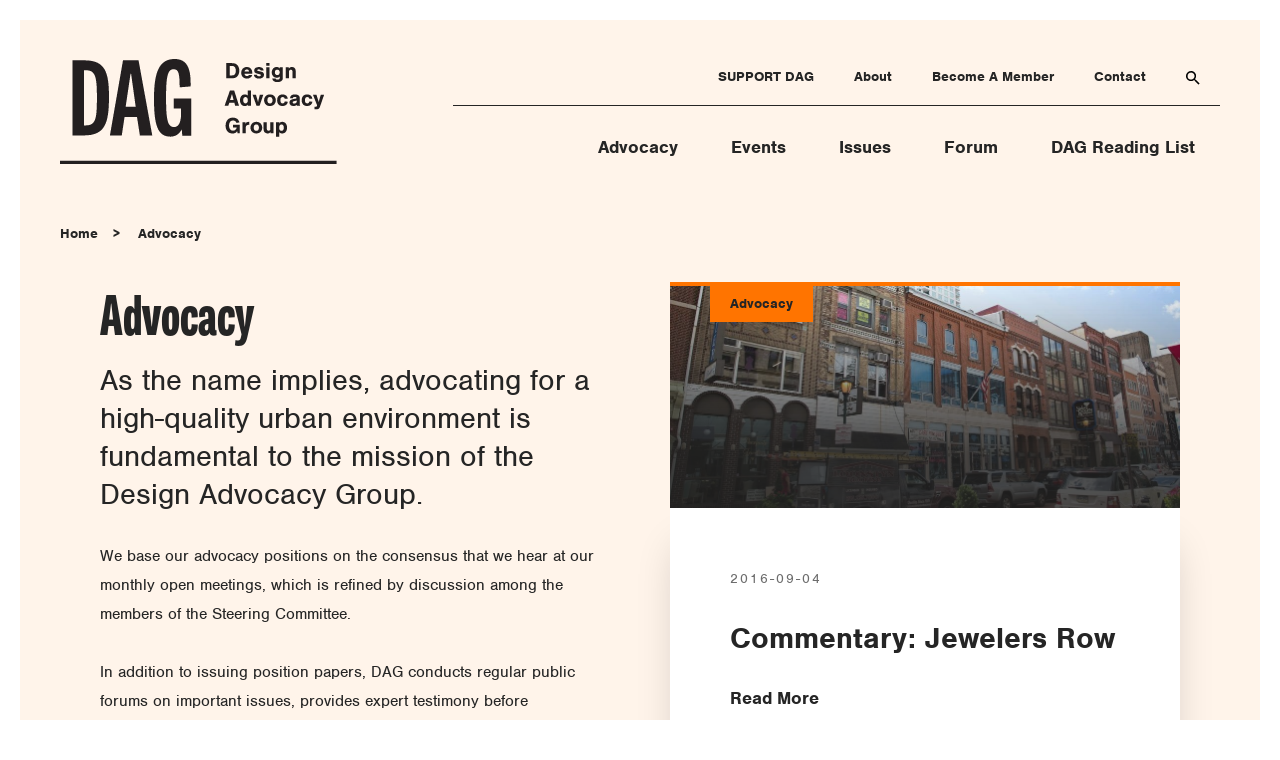

--- FILE ---
content_type: text/html; charset=utf-8
request_url: https://designadvocacy.org/advocacy?year=2016&issues=historic-preservation
body_size: 10476
content:
<!DOCTYPE html>
<html lang="en" >
  <head>
    
  
  
  <meta http-equiv="X-UA-Compatible" content="IE=edge" />

    
    <title>Design Advocacy Group | Advocacy</title>
    <link href="/apos-minified/anon-ckeiq6cjr0003pvqfvhv8g3qm.css" rel="stylesheet" />
    
    <meta name="viewport" content="width=device-width, initial-scale=1">
    
    
    
  
  











  
  



  




  

<meta property="og:url" content="/advocacy" />
<meta property="og:type" content="website" />
<meta property="og:title" content="Advocacy" />



  <link rel="apple-touch-icon" sizes="57x57" href="/apple-icon-57x57.png">
  <link rel="apple-touch-icon" sizes="60x60" href="/apple-icon-60x60.png">
  <link rel="apple-touch-icon" sizes="72x72" href="/apple-icon-72x72.png">
  <link rel="apple-touch-icon" sizes="76x76" href="/apple-icon-76x76.png">
  <link rel="apple-touch-icon" sizes="114x114" href="/apple-icon-114x114.png">
  <link rel="apple-touch-icon" sizes="120x120" href="/apple-icon-120x120.png">
  <link rel="apple-touch-icon" sizes="144x144" href="/apple-icon-144x144.png">
  <link rel="apple-touch-icon" sizes="152x152" href="/apple-icon-152x152.png">
  <link rel="apple-touch-icon" sizes="180x180" href="/apple-icon-180x180.png">
  <link rel="icon" type="image/png" sizes="192x192"  href="/android-icon-192x192.png">
  <link rel="icon" type="image/png" sizes="32x32" href="/favicon-32x32.png">
  <link rel="icon" type="image/png" sizes="96x96" href="/favicon-96x96.png">
  <link rel="icon" type="image/png" sizes="16x16" href="/favicon-16x16.png">
  <link rel="manifest" href="/manifest.json">
  <meta name="msapplication-TileColor" content="#ffffff">
  <meta name="msapplication-TileImage" content="/ms-icon-144x144.png">
  <script>
  (function(d) {
    var config = {
      kitId: 'qlr1bzg',
      scriptTimeout: 3000,
      async: true
    },
    h=d.documentElement,t=setTimeout(function(){h.className=h.className.replace(/\bwf-loading\b/g,"")+" wf-inactive";},config.scriptTimeout),tk=d.createElement("script"),f=false,s=d.getElementsByTagName("script")[0],a;h.className+=" wf-loading";tk.src='https://use.typekit.net/'+config.kitId+'.js';tk.async=true;tk.onload=tk.onreadystatechange=function(){a=this.readyState;if(f||a&&a!="complete"&&a!="loaded")return;f=true;clearTimeout(t);try{Typekit.load(config)}catch(e){}};s.parentNode.insertBefore(tk,s)
  })(document);
  </script>

  </head>
  <body class=" "   data-apos-level="1">
    
    
      
    

    
      
    
    <div class="apos-refreshable" data-apos-refreshable>
      
  



<div class="apos-area"  data-apos-area data-doc-id="cjiudbokb0005hct8ju9absoh">




<div 
  class="apos-area-widget-wrapper  "
  data-apos-widget-wrapper="header"
  >
  
  <div class="apos-area-widget   " data-apos-widget="header" data-apos-widget-id="w49955037519163519" data='{"_id":"w49955037519163519","primaryIds":["cjiuq3rvv005wqzqfsoy2eoym","cjiupbkyn002mqzqfz2fzhoxt","cjj79j41l01uui7qfaxavqocz","cjiuqkrrm009mqzqfax2goz7y","cljes3t0r9u6n69qfuurd2pd8"],"secondaryIds":["cjiuqt1o500b0qzqfcics11zx","cjiuovqlq000sroqfrl77rz2p","cjiuqo9so008uroqfau63x3g9","cjiuqv1l200beqzqfl8it19wv"],"type":"header","__docId":"cjiudbokb0005hct8ju9absoh","__dotPath":"header.items.0"}' data-options='{"controls":{"position":"top-right","removable":false},"edit":false}' >



<a class="c-header__skip" href="#main">Skip Navigation</a>
<a class="c-header__skip" href="#footer">Skip to Footer</a>
<header class="c-header" data-component="header">
  <div class="c-header__container o-container">
    <div class="c-header__brand">
      <a href="/">
        <span class="u-sr-only">Design Advocacy Group</span>
        <img class="c-header__logo" src="/imgs/logo-primary.svg" alt="Design Advocacy Group">
      </a>
    </div>
    <button class="c-header__trigger" type="button" data-role="header-trigger">
      <span class="u-sr-only">Open or Close Navigation</span>
      <span class="c-header__hamburger"></span>
    </button>
    <div class="c-header__navigation" data-role="header-navigation">
      <nav class="c-header__primary">
        <ul class="c-header__primary-items">
          
          <li><a class="c-header__primary-item" href="/advocacy">Advocacy</a></li>
          
          <li><a class="c-header__primary-item" href="/events">Events</a></li>
          
          <li><a class="c-header__primary-item" href="/issues">Issues</a></li>
          
          <li><a class="c-header__primary-item" href="/forum">Forum</a></li>
          
          <li><a class="c-header__primary-item" href="/dag-reading-list">DAG Reading List</a></li>
          
        </ul>
      </nav>
      <nav class="c-header__secondary">
        <ul class="c-header__secondary-items">
          
            <li><a class="c-header__secondary-item" href="/support-dag">SUPPORT DAG</a></li>
          
            <li><a class="c-header__secondary-item" href="/about">About</a></li>
          
            <li><a class="c-header__secondary-item" href="/become-a-member">Become A Member</a></li>
          
            <li><a class="c-header__secondary-item" href="/contact">Contact</a></li>
          
          <li data-component="search-overlay">
            <button class="c-header__secondary-item" data-role="search-trigger">
              
  <svg role="img" aria-labelledby="search" class="o-icon o-icon--search ">
    <title id="search">search</title>
    <use xlink:href="/svgs/svg.svg#search"></use>
  </svg>

            </button>
            <div class="c-header__search" data-role="search-display">
              <div class="o-container o-container--base">
                <div class="o-grid o-grid--justify">
                  <div class="o-column--8 o-column--break-sm c-header__search-wrapper">
                    <label for="search-input-primary" class="u-sr-only">Search</label>
                    
  
  <p class="o-body o-body--primary o-body--meta o-type-justify-left">Search</p>


                    <div class="o-block o-block--large">
                      <form action="/search" autocomplete="off" class="c-input">
                        <input data-role="search-focus" id="search-input-primary" type="text" placeholder="Type Something", name="q" class="c-input__search"/>
                        <button class="o-link o-link--primary o-link--button" type="submit">Search</button>
                      </form>
                    </div>
                    <button class="o-button o-button--close" data-role="close">Close Form</button>
                  </div>
                </div>
              </div>
            </div>
          </li>
        </ul>
      </nav>
    </div>
  </div>
</header>

  </div>
</div>
</div>


      <a name="main"></a>
      
      
<div class="o-block o-block--large o-block--post o-block--post-break-md">
  <div class="o-container">
    
  <div class="c-breadcrumb">
    <ol class="c-breadcrumb__items">
      
        <li><a class="c-breadcrumb__item" href="/">Home</a></li>
      
      
        <li><a class="c-breadcrumb__item" href="/advocacy">Advocacy</a></li>
      
    </ol>
  </div>

  </div>
  <div class="o-container o-container--base">
    <div class="o-grid o-grid--gutter-large">
      <div class="o-column--6 o-block o-block--medium o-column--break-md">
        
  
  <h1 class="o-title o-title--primary o-block o-block--small">Advocacy</h1>


        



<div class="apos-area"  data-apos-area data-doc-id="cjiuq3rvv005wqzqfsoy2eoym">




<div 
  class="apos-area-widget-wrapper  apos-rich-text-widget-wrapper"
  data-apos-widget-wrapper="apostrophe-rich-text"
  >
  
  <div class="apos-area-widget apos-area-widget--contextual   apos-rich-text-widget" data-apos-widget="apostrophe-rich-text" data-apos-widget-id="w440614047108028650" data='{"_id":"w440614047108028650","type":"apostrophe-rich-text","__docId":"cjiuq3rvv005wqzqfsoy2eoym","__dotPath":"body.items.0"}' data-options='{"toolbar":["Styles","Bold","Italic","Link","Unlink","List","BulletedList","NumberedList"],"styles":[{"name":"Title","element":"h2"},{"name":"Heading","element":"h3"},{"name":"Paragraph","element":"p"}],"edit":false}' ><div class="o-block  ">
  <div class="o-container o-container--full">
    <div class="o-grid   ">
      <div class="o-column--12  o-column--break-sm">
        <div data-rich-text class="o-rich-text  ">
          <h3>As the name implies, advocating for a high-quality urban environment is fundamental to the mission of the Design Advocacy Group.</h3>

<p> </p>

<p>We base our advocacy positions on the consensus that we hear at our monthly open meetings, which is refined by discussion among the members of the Steering Committee.</p>

<p> </p>

<p>In addition to issuing position papers, DAG conducts regular public forums on important issues, provides expert testimony before government agencies, writes frequent letters to government agencies and to newspapers expressing our positions, and publishes regularly on newspaper op-ed pages.</p>

        </div>
      </div>
    </div>
  </div>
</div>

  </div>
</div>
</div>

      </div>
      <div class="o-column--6 o-column--break-md">
        <div class="o-column__float">
          
  
  <a class="c-card-link" href="/advocacy/commentary-jewelers-row2">
    

  

  <div class="c-card c-card-theme-quaternary c-card--primary">
    
      <div class="c-card__media">
        
          <div class="c-card__header">
            <span class="c-card__meta">Advocacy</span>
          </div>
        
        <div class="c-card__media-wrapper">
          
  <picture>
    <source srcset="/uploads/attachments/cjjechqkt0563i7qfi6gjpxln-12jewelers1-jumbo.0.168.1024.453.max.jpg" media="(min-width: 950px)">
    <source srcset="/uploads/attachments/cjjechqkt0563i7qfi6gjpxln-12jewelers1-jumbo.0.168.1024.453.full.jpg" media="(min-width: 800px)">
    <img class="u-img-fluid" srcset="/uploads/attachments/cjjechqkt0563i7qfi6gjpxln-12jewelers1-jumbo.0.168.1024.453.one-half.jpg" alt="">
  </picture>

        </div>
        <div class="c-card__info-overlay"></div>
      </div>
    
    <div class="c-card__info c-card__info--primary  ">
      
      
      
        
          
  
  <p class="o-body o-body--primary o-body--meta c-card__text">2016-09-04</p>


        
        
          
  
  <h4 class="o-heading o-heading--primary c-heading__heading-primary c-card__text">Commentary: Jewelers Row</h4>


        
        
      
      
        <button class="c-card__link o-link o-link--primary o-link--text">Read More</button>
      
    </div>
  </div>

  </a>


        </div>
      </div>
    </div>
  </div>
</div>
<div class="o-content">
  
    <div class="o-content__shape o-content__left">
      
  <picture>
    <source srcset="/uploads/attachments/cjjy9sbw301cs1iqfkrq4eufq-david-hilowitz-wcau-buildingjpg.1032.76.190.2275.max.jpg" media="(min-width: 950px)">
    <source srcset="/uploads/attachments/cjjy9sbw301cs1iqfkrq4eufq-david-hilowitz-wcau-buildingjpg.1032.76.190.2275.full.jpg" media="(min-width: 800px)">
    <img class="u-img-fluid" srcset="/uploads/attachments/cjjy9sbw301cs1iqfkrq4eufq-david-hilowitz-wcau-buildingjpg.1032.76.190.2275.one-half.jpg" alt="">
  </picture>

    </div>
  
  <div class="o-block o-block--large" data-apos-ajax-context="filtered-content">
    














<div class="o-block o-block--large">
  <div class="o-container o-container--base">
    <div class="o-grid o-grid--justify">
      <div class="o-column--8 o-column--break-sm">
        <div class="o-block o-block--medium">
          
  
  
  <h2 class="o-title o-title--primary o-border-bottom o-border-bottom--quaternary">DAG&#39;s Position</h2>



        </div>
        
  
  <p class="o-body o-body--primary o-body--meta o-block o-block--small">Sort By</p>


        <div class="c-filters">
        
          
            <div class="c-filter">
              
              
                
                  
                
                  
                
                  
                
                  
                    <button class="c-filter__item c-filter__dropdown-toggle" data-role="toggle-dropdown">
                      Historic Preservation
                      <span class="c-filter__caret">
                        
  <svg role="img" aria-labelledby="caret" class="o-icon o-icon--caret ">
    <title id="caret">caret</title>
    <use xlink:href="/svgs/svg.svg#caret"></use>
  </svg>

                      </span>
                    </button>
                  
                
                  
                
              
              <ul class="c-filter__item c-filter__dropdown  c-filter__dropdown--top " data-component="dropdown">
                
                
                  <li class="c-filter__dropdown__item">
                    <a href="
  /advocacy?year=2016
">All Issues</a>
                  </li>
                
                
                  
                    <li class="c-filter__dropdown__item">
                      <a href="
  /advocacy?year=2016&amp;issues=demolitions-new-construction
">Demolitions/New Construction</a>
                    </li>
                  
                
                  
                    <li class="c-filter__dropdown__item">
                      <a href="
  /advocacy?year=2016&amp;issues=design-review
">Design Review</a>
                    </li>
                  
                
                  
                    <li class="c-filter__dropdown__item">
                      <a href="
  /advocacy?year=2016&amp;issues=historic-designation-landmarks
">Historic Designation &amp; Landmarks</a>
                    </li>
                  
                
                  
                
                  
                    <li class="c-filter__dropdown__item">
                      <a href="
  /advocacy?year=2016&amp;issues=planning
">Planning</a>
                    </li>
                  
                
              </ul>
            </div>
          
        
          
            <div class="c-filter">
              
                
                  
                
                  
                
                  
                
                  
                
                  
                
                  
                
                  
                
                  
                    <button class="c-filter__item c-filter__dropdown-toggle" data-role="toggle-dropdown">
                      2016
                      <span class="c-filter__caret">
                        
  <svg role="img" aria-labelledby="caret" class="o-icon o-icon--caret ">
    <title id="caret">caret</title>
    <use xlink:href="/svgs/svg.svg#caret"></use>
  </svg>

                      </span>
                    </button>
                  
                
                  
                
                  
                
                  
                
                  
                
                  
                
              
              
              <ul class="c-filter__item c-filter__dropdown " data-component="dropdown">
                
                  <li class="c-filter__dropdown__item">
                    <a href="
  /advocacy?issues=historic-preservation
">All Years</a>
                  </li>
                
                
                
                  
                    <li class="c-filter__dropdown__item">
                      <a href="
  /advocacy?year=2025&amp;issues=historic-preservation
">2025</a>
                    </li>
                  
                
                  
                    <li class="c-filter__dropdown__item">
                      <a href="
  /advocacy?year=2024&amp;issues=historic-preservation
">2024</a>
                    </li>
                  
                
                  
                    <li class="c-filter__dropdown__item">
                      <a href="
  /advocacy?year=2021&amp;issues=historic-preservation
">2021</a>
                    </li>
                  
                
                  
                    <li class="c-filter__dropdown__item">
                      <a href="
  /advocacy?year=2020&amp;issues=historic-preservation
">2020</a>
                    </li>
                  
                
                  
                    <li class="c-filter__dropdown__item">
                      <a href="
  /advocacy?year=2019&amp;issues=historic-preservation
">2019</a>
                    </li>
                  
                
                  
                    <li class="c-filter__dropdown__item">
                      <a href="
  /advocacy?year=2018&amp;issues=historic-preservation
">2018</a>
                    </li>
                  
                
                  
                    <li class="c-filter__dropdown__item">
                      <a href="
  /advocacy?year=2017&amp;issues=historic-preservation
">2017</a>
                    </li>
                  
                
                  
                
                  
                    <li class="c-filter__dropdown__item">
                      <a href="
  /advocacy?year=2015&amp;issues=historic-preservation
">2015</a>
                    </li>
                  
                
                  
                    <li class="c-filter__dropdown__item">
                      <a href="
  /advocacy?year=2012&amp;issues=historic-preservation
">2012</a>
                    </li>
                  
                
                  
                    <li class="c-filter__dropdown__item">
                      <a href="
  /advocacy?year=2010&amp;issues=historic-preservation
">2010</a>
                    </li>
                  
                
                  
                    <li class="c-filter__dropdown__item">
                      <a href="
  /advocacy?year=2009&amp;issues=historic-preservation
">2009</a>
                    </li>
                  
                
                  
                    <li class="c-filter__dropdown__item">
                      <a href="
  /advocacy?year=2008&amp;issues=historic-preservation
">2008</a>
                    </li>
                  
                
              </ul>
            </div>
          
        
        </div>
      </div>
    </div>
  </div>
</div>
<div class="o-block o-block--large">
  <div class="o-container o-container--base">
    
      <div class="o-block o-block--large" data-scroll-reveal>
        
          
  
  <h3 class="o-title o-title--secondary o-block o-block--small">2016</h3>


        
        
  
  <a class="c-card-link" href="/advocacy/commentary-jewelers-row2">
    

  

  <div class="c-card c-card-theme-quaternary c-card--primary-vertical">
    
      <div class="c-card__media">
        
        <div class="c-card__media-wrapper">
          
  <picture>
    <source srcset="/uploads/attachments/cjjechqkt0563i7qfi6gjpxln-12jewelers1-jumbo.0.168.1024.453.max.jpg" media="(min-width: 950px)">
    <source srcset="/uploads/attachments/cjjechqkt0563i7qfi6gjpxln-12jewelers1-jumbo.0.168.1024.453.full.jpg" media="(min-width: 800px)">
    <img class="u-img-fluid" srcset="/uploads/attachments/cjjechqkt0563i7qfi6gjpxln-12jewelers1-jumbo.0.168.1024.453.one-half.jpg" alt="">
  </picture>

        </div>
        <div class="c-card__info-overlay"></div>
      </div>
    
    <div class="c-card__info c-card__info--primary-vertical  ">
      
      
      
        
          
  
  <p class="o-body o-body--primary o-body--meta c-card__text">2016-09-04</p>


        
        
          
  
  <h4 class="o-heading o-heading--primary c-heading__heading-primary c-card__text">Commentary: Jewelers Row</h4>


        
        
      
      
        <button class="c-card__link o-link o-link--primary o-link--text">Read More</button>
      
    </div>
  </div>

  </a>


      </div>
    
      <div class="o-block o-block--large" data-scroll-reveal>
        
        
  
  <a class="c-card-link" href="/advocacy/dag-statement-on-pha-plans-for-sharswood-neighborhood2">
    

  

  <div class="c-card c-card-theme-quaternary c-card--primary-vertical">
    
      <div class="c-card__media">
        
        <div class="c-card__media-wrapper">
          
  <picture>
    <source srcset="/uploads/attachments/cjjecqzi4000oqeqfd6bwbl74-sharswood-1.0.17.676.299.max.jpg" media="(min-width: 950px)">
    <source srcset="/uploads/attachments/cjjecqzi4000oqeqfd6bwbl74-sharswood-1.0.17.676.299.full.jpg" media="(min-width: 800px)">
    <img class="u-img-fluid" srcset="/uploads/attachments/cjjecqzi4000oqeqfd6bwbl74-sharswood-1.0.17.676.299.one-half.jpg" alt="">
  </picture>

        </div>
        <div class="c-card__info-overlay"></div>
      </div>
    
    <div class="c-card__info c-card__info--primary-vertical  ">
      
      
      
        
          
  
  <p class="o-body o-body--primary o-body--meta c-card__text">2016-01-26</p>


        
        
          
  
  <h4 class="o-heading o-heading--primary c-heading__heading-primary c-card__text">DAG Statement on PHA Plans for Sharswood Neighborhood</h4>


        
        
      
      
        <button class="c-card__link o-link o-link--primary o-link--text">Read More</button>
      
    </div>
  </div>

  </a>


      </div>
    
    
      <div class="c-pager">
        <div class="c-pager__nav">
           
  <nav class="c-pager__inner">
    
  </nav>

        </div>
        
      </div>
    
  </div>
</div>

  </div>
  <div class="o-block o-block--large">
    <div class="o-container o-container--base">
      <div class="o-grid o-grid--justify">
        <div class="o-column--8 o-column--break-md">
          



<div class="apos-area"  data-apos-area data-doc-id="cjiuq3rvv005wqzqfsoy2eoym"></div>

        </div>
      </div>
    </div>
  </div>
  
    <div class="o-content__shape o-content__right">
      
  <picture>
    <source srcset="/uploads/attachments/cjjya6quj01jo62qfdla1f5ip-photo-by-g-widman-for-gptmc-george-widman-chinatown.1126.126.99.1192.max.jpg" media="(min-width: 950px)">
    <source srcset="/uploads/attachments/cjjya6quj01jo62qfdla1f5ip-photo-by-g-widman-for-gptmc-george-widman-chinatown.1126.126.99.1192.full.jpg" media="(min-width: 800px)">
    <img class="u-img-fluid" srcset="/uploads/attachments/cjjya6quj01jo62qfdla1f5ip-photo-by-g-widman-for-gptmc-george-widman-chinatown.1126.126.99.1192.one-half.jpg" alt="">
  </picture>

    </div>
  
</div>

      
      
  <footer class="c-footer" id="footer">
    <div class="c-footer__container o-container">
      <div class="c-footer__brand">
        <a href="/">
          <span class="u-sr-only">Design Advocacy Group</span>
          <img class="c-footer__logo" src="/imgs/logo-secondary.svg" alt="Design Advocacy Group">
        </a>
        <span class="o-type-built">Website designed & built by <a href="https://www.punkave.com">Punk Ave</a></span>
      </div>
      <div class="c-footer__navigation">
        <nav class="c-footer__primary">
          <ul class="c-footer__primary-items">
            
            
              <li>
                
  

  
    
    
  

  <a
     class="o-link o-link--primary o-link--text o-link--text--hover c-footer__primary-item o-link--text--inverse"
    
    href="/advocacy">
    Advocacy
  </a>


              </li>
            
              <li>
                
  

  
    
    
  

  <a
     class="o-link o-link--primary o-link--text o-link--text--hover c-footer__primary-item o-link--text--inverse"
    
    href="/events">
    Events
  </a>


              </li>
            
              <li>
                
  

  
    
    
  

  <a
     class="o-link o-link--primary o-link--text o-link--text--hover c-footer__primary-item o-link--text--inverse"
    
    href="/issues">
    Issues
  </a>


              </li>
            
              <li>
                
  

  
    
    
  

  <a
     class="o-link o-link--primary o-link--text o-link--text--hover c-footer__primary-item o-link--text--inverse"
    
    href="/forum">
    Forum
  </a>


              </li>
            
              <li>
                
  

  
    
    
  

  <a
     class="o-link o-link--primary o-link--text o-link--text--hover c-footer__primary-item o-link--text--inverse"
    
    href="/dag-reading-list">
    DAG Reading List
  </a>


              </li>
            
          </ul>
        </nav>
        <nav class="c-footer__secondary">
          <ul class="c-footer__secondary-items">
            
            
              <li>
                
  

  
    
    
  

  <a
     class="o-link o-link--secondary o-link--text o-link--text--hover c-footer__secondary-item o-link--text--inverse"
    
    href="/support-dag">
    SUPPORT DAG
  </a>


              </li>
            
              <li>
                
  

  
    
    
  

  <a
     class="o-link o-link--secondary o-link--text o-link--text--hover c-footer__secondary-item o-link--text--inverse"
    
    href="/about">
    About
  </a>


              </li>
            
              <li>
                
  

  
    
    
  

  <a
     class="o-link o-link--secondary o-link--text o-link--text--hover c-footer__secondary-item o-link--text--inverse"
    
    href="/become-a-member">
    Become A Member
  </a>


              </li>
            
              <li>
                
  

  
    
    
  

  <a
     class="o-link o-link--secondary o-link--text o-link--text--hover c-footer__secondary-item o-link--text--inverse"
    
    href="/contact">
    Contact
  </a>


              </li>
            
          </ul>
        </nav>
        <nav class="c-footer__tertiary">
          <ul class="c-footer__tertiary-items">
            
              <li>
                <a href="https://www.facebook.com/designadvocacy/" class="c-footer__tertiary-item o-icon--social-link">
                  
  <svg role="img" aria-labelledby="facebook" class="o-icon o-icon--facebook ">
    <title id="facebook">facebook</title>
    <use xlink:href="/svgs/svg.svg#facebook"></use>
  </svg>

                </a>
              </li>
            
            
              <li>
                <a href="https://www.instagram.com/designadvocacy" class="c-footer__tertiary-item o-icon--social-link">
                  
  <svg role="img" aria-labelledby="instagram" class="o-icon o-icon--instagram ">
    <title id="instagram">instagram</title>
    <use xlink:href="/svgs/svg.svg#instagram"></use>
  </svg>

                </a>
              </li>
            
            
              <li>
                <a href="https://twitter.com/designadvocacy" class="c-footer__tertiary-item o-icon--social-link">
                  
  <svg role="img" aria-labelledby="twitter" class="o-icon o-icon--twitter ">
    <title id="twitter">twitter</title>
    <use xlink:href="/svgs/svg.svg#twitter"></use>
  </svg>

                </a>
              </li>
            
            
              <li>
                
  

  
    
    
  

  <a
     class="o-link o-link--primary o-link--text o-link--text--hover c-footer__primary-item o-link--text--inverse"
    
    href="mailto:dagfellow@gmail.com">
    dagfellow@gmail.com
  </a>


              </li>
            
          </ul>
        </nav>
      </div>
    </div>
  </footer>

    </div>
    <script>
window.apos = {"prefix":"","csrfCookieName":"dag.csrf","uploadsUrl":"/uploads"}
</script>
<script src="/apos-minified/anon-ckeiq6cjr0003pvqfvhv8g3qm.js"></script>

    
      <script type="text/javascript">
          apos.csrf();
  apos.prefixAjax();
  apos.create("apostrophe-assets", {});
  apos.utils.assign(apos.utils, apos.create("apostrophe-browser-utils"));
  apos.create("apostrophe-ui", {"userTimeFormat":"h:mma"});
  apos.create("apostrophe-oembed", {"action":"/modules/apostrophe-oembed"});
  apos.searchSuggestions = {"url":"/search"};
  apos.searchSuggestions = {"url":"/search"};
  apos.mirror({"name":"apostrophe-rich-text-widgets","chain":[{"name":"apostrophe-widgets"},{"name":"my-apostrophe-widgets"},{"name":"apostrophe-rich-text-widgets"},{"name":"my-apostrophe-rich-text-widgets"}]});
  apos.mirror({"name":"apostrophe-html-widgets","chain":[{"name":"apostrophe-widgets"},{"name":"my-apostrophe-widgets"},{"name":"apostrophe-html-widgets"},{"name":"my-apostrophe-html-widgets"}]});
  apos.mirror({"name":"apostrophe-video-widgets","chain":[{"name":"apostrophe-widgets"},{"name":"my-apostrophe-widgets"},{"name":"apostrophe-video-widgets"},{"name":"my-apostrophe-video-widgets"}]});
  apos.mirror({"name":"apostrophe-images-widgets","chain":[{"name":"apostrophe-widgets"},{"name":"my-apostrophe-widgets"},{"name":"apostrophe-pieces-widgets"},{"name":"my-apostrophe-pieces-widgets"},{"name":"apostrophe-images-widgets"},{"name":"my-apostrophe-images-widgets"}]});
  apos.mirror({"name":"apostrophe-files-widgets","chain":[{"name":"apostrophe-widgets"},{"name":"my-apostrophe-widgets"},{"name":"apostrophe-pieces-widgets"},{"name":"my-apostrophe-pieces-widgets"},{"name":"apostrophe-files-widgets"},{"name":"my-apostrophe-files-widgets"}]});
  apos.mirror({"name":"events-widgets","chain":[{"name":"apostrophe-widgets"},{"name":"my-apostrophe-widgets"},{"name":"events-widgets"}]});
  apos.mirror({"name":"news-widgets","chain":[{"name":"apostrophe-widgets"},{"name":"my-apostrophe-widgets"},{"name":"news-widgets"}]});
  apos.mirror({"name":"people-widgets","chain":[{"name":"apostrophe-widgets"},{"name":"my-apostrophe-widgets"},{"name":"people-widgets"}]});
  apos.mirror({"name":"testimonials-widgets","chain":[{"name":"apostrophe-widgets"},{"name":"my-apostrophe-widgets"},{"name":"testimonials-widgets"}]});
  apos.mirror({"name":"article-widgets","chain":[{"name":"apostrophe-widgets"},{"name":"my-apostrophe-widgets"},{"name":"article-widgets"}]});
  apos.mirror({"name":"button-widgets","chain":[{"name":"apostrophe-widgets"},{"name":"my-apostrophe-widgets"},{"name":"button-widgets"}]});
  apos.mirror({"name":"cta-button-widgets","chain":[{"name":"apostrophe-widgets"},{"name":"my-apostrophe-widgets"},{"name":"cta-button-widgets"}]});
  apos.mirror({"name":"form-widgets","chain":[{"name":"apostrophe-widgets"},{"name":"my-apostrophe-widgets"},{"name":"apostrophe-html-widgets"},{"name":"my-apostrophe-html-widgets"},{"name":"form-widgets"}]});
  apos.mirror({"name":"header-widgets","chain":[{"name":"apostrophe-widgets"},{"name":"my-apostrophe-widgets"},{"name":"header-widgets"}]});
  apos.mirror({"name":"image-widgets","chain":[{"name":"apostrophe-widgets"},{"name":"my-apostrophe-widgets"},{"name":"image-widgets"}]});
  apos.mirror({"name":"info-card-block-widgets","chain":[{"name":"apostrophe-widgets"},{"name":"my-apostrophe-widgets"},{"name":"info-card-block-widgets"}]});
  apos.mirror({"name":"marquee-widgets","chain":[{"name":"apostrophe-widgets"},{"name":"my-apostrophe-widgets"},{"name":"marquee-widgets"}]});
  apos.mirror({"name":"topic-widgets","chain":[{"name":"apostrophe-widgets"},{"name":"my-apostrophe-widgets"},{"name":"topic-widgets"}]});
          apos.createModule("apostrophe-areas", {"action":"/modules/apostrophe-areas","messages":{"tryAgain":"Server error, please try again."}}, "areas");
  apos.createModule("apostrophe-rich-text-widgets", {"name":"apostrophe-rich-text","label":"Rich Text","action":"/modules/apostrophe-rich-text-widgets","schema":[],"contextualOnly":true}, null);
  apos.createModule("apostrophe-html-widgets", {"name":"apostrophe-html","label":"Raw HTML","action":"/modules/apostrophe-html-widgets","schema":[{"type":"string","name":"code","label":"Raw HTML (Code)","textarea":true,"help":"Be careful when embedding third-party code, as it can break the website editing functionality. If a page becomes unusable, add \"?safe_mode=1\" to the URL to make it work temporarily without the problem code being rendered.","group":{"name":"basics","label":"Basics"},"moduleName":"apostrophe-html-widgets"}]}, null);
  apos.createModule("apostrophe-video-widgets", {"name":"apostrophe-video","label":"Video","action":"/modules/apostrophe-video-widgets","schema":[{"type":"video","name":"video","label":"Video URL","htmlHelp":"This supports Vimeo, YouTube, and many other services listed <a href=\"https://apostrophecms.org/video-options\" target=\"_blank\">in the widget documentation</a>.","required":true,"group":{"name":"basics","label":"Basics"},"moduleName":"apostrophe-video-widgets"}]}, null);
  apos.createModule("apostrophe-images-widgets", {"piecesModuleName":"apostrophe-images","name":"apostrophe-images","label":"Image(s)","action":"/modules/apostrophe-images-widgets","schema":[{"type":"select","name":"by","searchable":false,"label":"Select...","def":"id","choices":[{"value":"id","label":"Individually","showFields":["_pieces"]}],"contextual":true,"group":{"name":"basics","label":"Basics"},"moduleName":"apostrophe-images-widgets"},{"type":"joinByArray","name":"_pieces","label":"Select...","idsField":"pieceIds","withType":"apostrophe-image","relationshipsField":"relationships","relationship":[{"type":"integer","def":null,"name":"left","label":"Left"},{"type":"integer","def":null,"name":"top","label":"Top"},{"type":"integer","def":null,"name":"width","label":"Width"},{"type":"integer","def":null,"name":"height","label":"Height"},{"type":"float","def":null,"name":"x","label":"X"},{"type":"float","def":null,"name":"y","label":"Y"}],"group":{"name":"basics","label":"Basics"},"moduleName":"apostrophe-images-widgets"}]}, null);
  apos.createModule("apostrophe-files-widgets", {"piecesModuleName":"apostrophe-files","name":"apostrophe-files","label":"File(s)","action":"/modules/apostrophe-files-widgets","schema":[{"type":"select","name":"by","searchable":false,"label":"Select...","def":"all","choices":[{"value":"all","label":"All","showFields":["limitByAll"]},{"value":"id","label":"Individually","showFields":["_pieces"]},{"value":"tag","label":"By Tag","showFields":["tags","limitByTag"]}],"contextual":false,"group":{"name":"basics","label":"Basics"},"moduleName":"apostrophe-files-widgets"},{"type":"joinByArray","name":"_pieces","label":"Individually","idsField":"pieceIds","withType":"apostrophe-file","group":{"name":"basics","label":"Basics"},"moduleName":"apostrophe-files-widgets"},{"type":"integer","name":"limitByAll","label":"Maximum displayed","def":5,"group":{"name":"basics","label":"Basics"},"moduleName":"apostrophe-files-widgets"},{"type":"tags","name":"tags","label":"By Tag","group":{"name":"basics","label":"Basics"},"moduleName":"apostrophe-files-widgets"},{"type":"integer","name":"limitByTag","label":"Maximum displayed","def":5,"group":{"name":"basics","label":"Basics"},"moduleName":"apostrophe-files-widgets"}]}, null);
  apos.createModule("events-widgets", {"name":"events","label":"Events","action":"/modules/events-widgets","schema":[{"name":"title","label":"Widget Title","type":"string","required":true,"group":{"name":"default","label":"Info"},"moduleName":"events-widgets"},{"name":"_events","label":"Events","type":"joinByArray","withType":"event","required":true,"filters":{"projection":{"title":1,"tags":1,"type":1,"slug":1,"startDate":1,"tbd":1,"end":1,"image":1,"eventType":1}},"group":{"name":"default","label":"Info"},"moduleName":"events-widgets","idsField":"eventsIds"}]}, null);
  apos.createModule("news-widgets", {"name":"news","label":"News Article(s)","action":"/modules/news-widgets","schema":[{"name":"title","label":"Widget Title","type":"string","required":true,"group":{"name":"default","label":"Info"},"moduleName":"news-widgets"},{"name":"_news","label":"News Articles","type":"joinByArray","withType":"news","idsField":"newsId","group":{"name":"default","label":"Info"},"moduleName":"news-widgets"}]}, null);
  apos.createModule("people-widgets", {"name":"people","label":"People","action":"/modules/people-widgets","schema":[{"name":"title","label":"Widget Title","type":"string","group":{"name":"default","label":"Info"},"moduleName":"people-widgets"},{"name":"description","label":"Description","type":"string","textarea":true,"group":{"name":"default","label":"Info"},"moduleName":"people-widgets"},{"name":"_pieces","label":"People","type":"joinByArray","withType":"people","idsField":"peopleIds","group":{"name":"default","label":"Info"},"moduleName":"people-widgets"}]}, null);
  apos.createModule("testimonials-widgets", {"name":"testimonials","label":"Testimonials","action":"/modules/testimonials-widgets","schema":[{"name":"title","label":"Widget Title","type":"string","required":true,"group":{"name":"default","label":"Info"},"moduleName":"testimonials-widgets"},{"name":"_testimonials","label":"Testimonials","type":"joinByArray","withType":"testimonial","idsField":"testimonialsId","required":true,"group":{"name":"default","label":"Info"},"moduleName":"testimonials-widgets"}]}, null);
  apos.createModule("article-widgets", {"name":"article","label":"Article Callout","action":"/modules/article-widgets","schema":[{"name":"title","label":"Widget Title","type":"string","required":true,"group":{"name":"default","label":"Info"},"moduleName":"article-widgets"},{"name":"_advocacyArticle","type":"joinByOne","withType":["forum","advocacy"],"idField":"advocacyId","label":"Article A (left)","required":true,"group":{"name":"default","label":"Info"},"moduleName":"article-widgets"},{"name":"_forumArticle","type":"joinByOne","withType":["forum","advocacy"],"idField":"forumId","label":"Article B (right)","required":true,"group":{"name":"default","label":"Info"},"moduleName":"article-widgets"}]}, null);
  apos.createModule("button-widgets", {"name":"button","label":"Button","action":"/modules/button-widgets","schema":[{"name":"linkLabel","label":"Link Label","type":"string","required":true,"group":{"name":"default","label":"Info"},"moduleName":"button-widgets"},{"name":"linkType","label":"Link Type","type":"select","choices":[{"value":"external","label":"External","showFields":["external"]},{"value":"internal","label":"Internal","showFields":["_page"]}],"group":{"name":"default","label":"Info"},"moduleName":"button-widgets"},{"name":"external","label":"External Link","type":"url","required":true,"group":{"name":"default","label":"Info"},"moduleName":"button-widgets"},{"name":"_page","label":"Page","type":"joinByOne","withType":"apostrophe-page","idField":"pageId","required":true,"filters":{"projection":{"title":1,"tags":1,"type":1,"slug":1}},"group":{"name":"default","label":"Info"},"moduleName":"button-widgets"},{"name":"margin","label":"Margin","type":"boolean","help":"Do you want bottom margin applied to this button?","group":{"name":"default","label":"Info"},"moduleName":"button-widgets"}]}, null);
  apos.createModule("cta-button-widgets", {"name":"cta-button","label":"CTA Button","action":"/modules/cta-button-widgets","schema":[{"name":"linkLabel","label":"Link Label","type":"string","required":true,"group":{"name":"default","label":"Info"},"moduleName":"cta-button-widgets"},{"name":"linkType","label":"Link Type","type":"select","choices":[{"value":"external","label":"External","showFields":["external"]},{"value":"internal","label":"Internal","showFields":["_page"]}],"group":{"name":"default","label":"Info"},"moduleName":"cta-button-widgets"},{"name":"external","label":"External Link","type":"url","required":true,"group":{"name":"default","label":"Info"},"moduleName":"cta-button-widgets"},{"name":"_page","label":"Page","type":"joinByOne","withType":"apostrophe-page","idField":"pageId","required":true,"filters":{"projection":{"title":1,"tags":1,"type":1,"slug":1}},"group":{"name":"default","label":"Info"},"moduleName":"cta-button-widgets"}]}, null);
  apos.createModule("form-widgets", {"name":"form","label":"Mailing List","action":"/modules/form-widgets","schema":[{"type":"string","name":"code","label":"Raw HTML (Code)","textarea":true,"help":"Be careful when embedding third-party code, as it can break the website editing functionality. If a page becomes unusable, add \"?safe_mode=1\" to the URL to make it work temporarily without the problem code being rendered.","group":{"name":"basics","label":"Basics"},"moduleName":"form-widgets"}]}, null);
  apos.createModule("header-widgets", {"name":"header","label":"Header","action":"/modules/header-widgets","schema":[{"name":"_primary","label":"Primary Navigation","type":"joinByArray","withType":"apostrophe-page","idsField":"primaryIds","group":{"name":"default","label":"Info"},"moduleName":"header-widgets"},{"name":"_secondary","label":"Secondary Navigation","type":"joinByArray","withType":"apostrophe-page","idsField":"secondaryIds","group":{"name":"default","label":"Info"},"moduleName":"header-widgets"}]}, null);
  apos.createModule("image-widgets", {"name":"image","label":"Image","action":"/modules/image-widgets","schema":[{"name":"image","type":"singleton","widgetType":"apostrophe-images","label":"Image","options":{"limit":1},"group":{"name":"default","label":"Info"},"moduleName":"image-widgets"},{"name":"caption","type":"boolean","label":"Display Caption?","group":{"name":"default","label":"Info"},"moduleName":"image-widgets"},{"name":"margin","type":"boolean","label":"Provide Bottom Margin?","group":{"name":"default","label":"Info"},"moduleName":"image-widgets"}]}, null);
  apos.createModule("info-card-block-widgets", {"name":"info-card-block","label":"Info Card(s)","action":"/modules/info-card-block-widgets","schema":[{"name":"title","label":"Widget Title","type":"string","help":"Optional","group":{"name":"default","label":"Info"},"moduleName":"info-card-block-widgets"},{"name":"cards","label":"Card(s)","type":"array","titleField":"title","help":"Limit of 4","options":{"limit":4},"schema":[{"name":"title","type":"string","label":"Title","required":true,"moduleName":"info-card-block-widgets"},{"name":"body","label":"Body","type":"singleton","widgetType":"apostrophe-rich-text","options":{"toolbar":["Styles","Bold","Italic","Link","Unlink"]},"moduleName":"info-card-block-widgets"},{"name":"button","label":"Button","type":"singleton","widgetType":"button","help":"Optional","moduleName":"info-card-block-widgets"}],"group":{"name":"default","label":"Info"},"moduleName":"info-card-block-widgets"}]}, null);
  apos.createModule("marquee-widgets", {"name":"marquee","label":"Marquee","action":"/modules/marquee-widgets","schema":[{"name":"title","label":"Marquee Title","type":"string","required":true,"group":{"name":"default","label":"Info"},"moduleName":"marquee-widgets"},{"name":"tagline","label":"Tagline","type":"string","group":{"name":"default","label":"Info"},"moduleName":"marquee-widgets"},{"name":"bodyText","type":"singleton","widgetType":"apostrophe-rich-text","contextual":true,"group":{"name":"default","label":"Info"},"moduleName":"marquee-widgets"},{"name":"_link","label":"Link","type":"joinByOne","withType":"apostrophe-page","idField":"linkId","group":{"name":"default","label":"Info"},"moduleName":"marquee-widgets"},{"name":"linkLabel","label":"Link Label","type":"string","group":{"name":"default","label":"Info"},"moduleName":"marquee-widgets"},{"name":"feature","label":"Feature Type","type":"select","choices":[{"value":"event","label":"Event","showFields":["_featuredEvent"]},{"value":"article","label":"Forum or Advocacy Article","showFields":["_featuredArticle"]}],"group":{"name":"default","label":"Info"},"moduleName":"marquee-widgets"},{"name":"_featuredEvent","type":"joinByOne","withType":"event","idField":"eventId","help":"If no featured event is selected, the next upcoming event will automatically be used.","group":{"name":"default","label":"Info"},"moduleName":"marquee-widgets","label":"Featured Event"},{"name":"_featuredArticle","type":"joinByOne","label":"Featured Forum or Advocacy Article","withType":["forum","advocacy"],"idField":"articleId","required":true,"filters":{"projection":{"title":1,"tags":1,"type":1,"slug":1,"publishedAt":1,"image":1}},"group":{"name":"default","label":"Info"},"moduleName":"marquee-widgets"}]}, null);
  apos.createModule("topic-widgets", {"name":"topic","label":"Topics","action":"/modules/topic-widgets","schema":[{"name":"title","label":"Title","type":"string","group":{"name":"default","label":"Info"},"moduleName":"topic-widgets"},{"name":"topic","type":"tags","label":"Topics","required":true,"options":{"limit":1},"group":{"name":"default","label":"Info"},"moduleName":"topic-widgets"}]}, null);
  apos.pageReadyWhenCalm($("body"));;
  apos.scene = "anon";
      </script>
    
    
    
  


<div id="apos-browser-requirements" style="display: none">
  <style>
    #apos-browser-requirements
    {
      text-align: center;
      width: 100%;
    }
    #apos-browser-requirements-inner
    {
      width: 500px;
      margin: auto;
      margin-bottom: 200px;
      margin-top: 40px;
      background-color: white;
      color: black;
      border: 1px solid gray;
      border-radius: 6px;
      padding: 20px;
      font-family: Arial;
    }
    #apos-browser-requirements-logo {
      margin: 40px;
      width: 368px;
      border: none;
    }
    #apos-browser-requirements-logo-img {
      width: 380px;
      border: none;
    }
    #apos-browser-requirements-heading {
      font-size: 24px;
      margin: 40px;
      text-align: left;
    }
    #apos-browser-requirements-message {
      font-size: 16px;
      margin: 40px;
      text-align: left;
    }
    #apos-browser-requirements-link {
      font-family: Arial;
      text-decoration: underline;
      color: blue;
    }
  </style>

  <div id="apos-browser-requirements-inner">
    

    <div id="apos-browser-requirements-heading">Sorry, your browser is out of date</div>
    <div id="apos-browser-requirements-message">
      The web browser you are using is too old to view this site. Please <a id="apos-browser-requirements-link" href="http://browsehappy.com/">update your browser</a> or  use Internet Explorer 11 or the current version of Microsoft Edge, Firefox, Chrome or Safari. Thank you!
    </div>
  </div>
  <script type="text/javascript">
    (function() {
      var userAgent = navigator.userAgent;
      var minimums = {"ie":10};
      if (!minimums) {
        return;
      }
      if (!minimums.ie) {
        return;
      }
      var ieVersion;
      // IE10 and below
      var matches = userAgent.match(/MSIE (\d+)/i);
      if (matches) {
        ieVersion = matches[1];
      }
      if (!matches) {
        // IE11+
        matches = userAgent.match(/Trident.*?rv:(\d+)/i);
        if (matches) {
          ieVersion = matches[1];
        }
      }
      if (!matches) {
        // IE12+ aka Edge
        matches = userAgent.match(/Edge\/(\d+)/i);
        if (matches) {
          ieVersion = matches[1];
        }
      }
      if (!ieVersion) {
        return;
      }
      if (ieVersion < minimums.ie) {
        showBrowserRequirements();
      }

      function showBrowserRequirements() {
        // Move the requirements div to be sole child of the body without using
        // any Apostrophe js that might not be happy in this browser
        var requirements = document.getElementById('apos-browser-requirements');
        requirements.parentNode.removeChild(requirements);
        var body = document.body;
        body.innerHTML = '';
        body.appendChild(requirements);
        requirements.style.display = 'block';
      }
    })();
  </script>
</div>


  </body>
</html>


--- FILE ---
content_type: image/svg+xml
request_url: https://designadvocacy.org/imgs/logo-primary.svg
body_size: 3245
content:
<svg viewBox="0 0 277 105" xmlns="http://www.w3.org/2000/svg" xmlns:xlink="http://www.w3.org/1999/xlink"><defs><path id="a" d="M0 104.999h276.763V0H0z"/></defs><g fill="none" fill-rule="evenodd"><path d="M171.951 16.408c1.554 0 2.49-.434 3.128-1.485.504-.846.754-1.897.754-3.221 0-1.28-.228-2.285-.73-3.154-.594-1.05-1.531-1.53-2.924-1.53h-2.535v9.39h2.307zM166.22 4.095h5.16c3.084 0 4.706.547 6.076 2.1 1.21 1.371 1.874 3.29 1.874 5.438 0 2.24-.732 4.317-1.989 5.688-1.323 1.418-3.014 2.011-5.846 2.011h-5.275V4.095zM189.011 12.479c-.136-1.303-.89-2.012-2.146-2.012-1.256 0-2.079.709-2.33 2.012h4.476zm-4.498 2.284c.205 1.508 1.096 2.33 2.489 2.33.867 0 1.484-.297 1.918-.981h3.29c-.618 2.147-2.673 3.517-5.3 3.517-3.403 0-5.663-2.33-5.663-5.802 0-3.45 2.307-5.826 5.64-5.826 2.33 0 4.089 1.166 4.912 3.243.388.96.547 1.99.547 3.52h-7.833zM200.728 11.61c-.138-.823-.8-1.256-1.873-1.256-.937 0-1.553.366-1.553.913 0 .412.319.617 1.346.846l2.033.435c1.348.273 2.032.57 2.512 1.074.525.5.823 1.324.823 2.216 0 2.33-1.896 3.79-4.956 3.79-3.06 0-4.956-1.438-5.139-3.883h3.038c.182 1.052.868 1.532 2.17 1.532 1.026 0 1.69-.412 1.69-1.074 0-.526-.367-.8-1.233-1.006l-2.011-.457c-2.42-.525-3.357-1.416-3.357-3.176 0-2.216 1.759-3.563 4.706-3.563 2.83 0 4.544 1.278 4.84 3.61h-3.036z" fill="#231F20"/><mask id="b" fill="#fff"><use xlink:href="#a"/></mask><path d="M206.207 19.332h3.243V8.297h-3.243v11.035zm0-12.565h3.243V4.094h-3.243v2.673zM214.841 13.37c0 1.622.981 2.741 2.444 2.741 1.507 0 2.444-1.073 2.444-2.788 0-1.621-.983-2.695-2.444-2.695-1.463 0-2.444 1.096-2.444 2.741zm8.016-5.004v9.915c0 1.806-.25 2.605-1.027 3.36-1.005.981-2.512 1.484-4.408 1.484-3.083 0-4.932-1.257-5.161-3.52h3.357c.228.687.869 1.03 1.942 1.03.639 0 1.186-.16 1.53-.435.479-.387.617-.799.617-1.919v-.73c-.984.89-1.737 1.188-2.97 1.188-2.9 0-4.979-2.216-4.979-5.324 0-3.106 2.102-5.414 4.887-5.414 1.439 0 2.467.547 3.22 1.713l-.067-1.348h3.06zM228.864 8.297v1.074c1.188-1.096 1.872-1.393 3.015-1.393 2.399 0 3.86 1.599 3.86 4.204v7.15h-3.244v-6.009c0-1.12-.067-1.553-.343-1.964-.273-.412-.752-.639-1.324-.639-.547 0-1.05.205-1.392.594-.367.41-.48.868-.48 1.827v6.192h-3.244V8.297h3.152zM171.974 34.913l-1.85 5.964h3.448l-1.598-5.964zm-2.695 8.773l-.959 3.062h-3.723l5.321-15.238h4.271l4.842 15.238h-3.883l-.823-3.062h-5.046zM183.188 41.219c0 1.943.912 3.199 2.328 3.199 1.394 0 2.33-1.28 2.33-3.153 0-1.965-.912-3.245-2.33-3.245-1.416 0-2.328 1.256-2.328 3.199zm7.786 5.53h-3.105V45.56c-.822 1.074-1.69 1.485-3.037 1.485-2.901 0-4.842-2.307-4.842-5.804 0-3.517 1.963-5.848 4.933-5.848 1.188 0 2.033.343 2.809 1.143V31.51h3.242v15.24zM196.502 46.748l-3.95-11.035h3.401l1.233 4.227c.228.776.504 1.828.87 3.175.25-1.234.524-2.513.685-3.175l1.118-4.227h3.47l-3.743 11.035h-3.084zM207.351 41.219c0 2.079.936 3.244 2.603 3.244 1.622 0 2.58-1.165 2.58-3.175 0-2.124-.912-3.29-2.602-3.29-1.645 0-2.581 1.166-2.581 3.221m8.45.092c0 3.335-2.467 5.734-5.87 5.734-3.425 0-5.846-2.399-5.846-5.826 0-3.404 2.42-5.803 5.847-5.803 3.494 0 5.869 2.376 5.869 5.895M224.662 39.688c-.183-1.051-.914-1.645-2.01-1.645-1.486 0-2.284 1.12-2.284 3.13 0 2.124.798 3.244 2.307 3.244 1.164 0 1.804-.594 2.055-1.896l3.152.16c-.458 2.789-2.375 4.364-5.298 4.364-3.357 0-5.482-2.239-5.482-5.78 0-3.656 2.102-5.85 5.595-5.85 2.877 0 4.842 1.646 5.048 4.273h-3.083zM236.652 41.493c-.343.137-.64.23-1.188.343l-1.164.252c-1.166.274-1.667.662-1.667 1.324 0 .73.616 1.166 1.643 1.166 1.073 0 1.85-.458 2.376-1.394v-1.691zm-6.646-2.307c.205-2.535 1.78-3.77 4.888-3.77 1.666 0 2.946.39 3.812 1.142.8.709 1.097 1.6 1.097 3.221v5.072c0 1.189.047 1.35.412 1.897h-3.313c-.137-.388-.137-.458-.25-.87-1.073.892-1.85 1.167-3.153 1.167-2.443 0-4.064-1.37-4.064-3.45s1.302-3.153 4.386-3.655l1.758-.298c.73-.113.98-.297.98-.753 0-.617-.638-1.005-1.689-1.005-1.188 0-1.826.41-1.964 1.302h-2.9zM249.237 39.688c-.184-1.051-.914-1.645-2.011-1.645-1.485 0-2.283 1.12-2.283 3.13 0 2.124.798 3.244 2.306 3.244 1.165 0 1.804-.594 2.056-1.896l3.152.16c-.458 2.789-2.375 4.364-5.299 4.364-3.357 0-5.481-2.239-5.481-5.78 0-3.656 2.102-5.85 5.595-5.85 2.877 0 4.842 1.646 5.048 4.273h-3.083zM264.127 35.713l-3.836 11.126c-.618 1.806-.983 2.445-1.553 2.856-.526.39-1.257.548-2.467.548h-1.895v-2.445h.959c1.141 0 1.668-.434 1.668-1.393 0-.388-.024-.457-.412-1.416l-3.631-9.276h3.47l1.622 5.05c.32 1.028.32 1.05.571 1.965l.137.434c.137-.731.32-1.486.571-2.468l1.439-4.981h3.357zM179.648 65.733v8.43h-2.056l-.478-1.941c-1.051 1.645-2.354 2.284-4.57 2.284-4.315 0-6.966-2.993-6.966-7.859 0-4.89 2.924-8.064 7.4-8.064 3.335 0 5.847 1.895 6.555 4.957l-3.31.207c-.367-1.418-1.554-2.262-3.22-2.262-2.468 0-3.998 1.873-3.998 4.933 0 3.291 1.485 5.256 3.973 5.256 1.943 0 3.404-1.212 3.747-3.131h-3.723v-2.81h6.646zM185.562 63.129l-.09 1.965c.639-1.782 1.461-2.285 3.813-2.262v3.061c-.388-.044-.548-.044-.822-.044-1.12 0-2.032.5-2.398 1.324-.32.73-.434 1.758-.434 3.885v3.106h-3.243V63.129h3.174zM193.762 68.635c0 2.079.936 3.243 2.604 3.243 1.62 0 2.58-1.164 2.58-3.175 0-2.123-.913-3.29-2.604-3.29-1.644 0-2.58 1.167-2.58 3.222m8.45.092c0 3.335-2.468 5.734-5.87 5.734-3.425 0-5.846-2.4-5.846-5.826 0-3.405 2.42-5.803 5.846-5.803 3.495 0 5.87 2.377 5.87 5.895M213.586 74.164h-3.084v-1.211c-.777 1.096-1.575 1.508-2.924 1.508-1.141 0-2.191-.412-2.923-1.143-.753-.754-1.05-1.69-1.05-3.267v-6.923h3.243v6.215c0 1.073.046 1.348.343 1.735.296.412.823.641 1.416.641.595 0 1.096-.229 1.394-.64.296-.388.343-.639.343-1.736v-6.215h3.242v11.036zM219.136 68.635c0 1.965.913 3.198 2.375 3.198 1.416 0 2.352-1.233 2.352-3.152 0-1.99-.891-3.221-2.376-3.221-1.438 0-2.35 1.232-2.35 3.175zm.045-5.506l-.091 1.303c.936-1.166 1.735-1.6 3.105-1.6 2.901 0 4.866 2.33 4.866 5.78 0 3.52-1.942 5.849-4.842 5.849-1.212 0-2.056-.343-2.97-1.188v4.385h-3.242V63.13h3.174zM25.67 66.404c10.024 0 11.25-6.242 11.25-28.137 0-20.668-1.533-27.012-11.147-27.012H23.93v55.149h1.74zM12.477 76.43V1.33h11.865c20.457 0 24.65 11.052 24.65 36.426 0 27.217-4.193 38.676-25.265 38.676h-11.25zM71.084 14.631h-.511l-4.91 33.048h10.024l-4.603-33.048zM78.55 1.33L92.257 76.43H79.882l-2.865-18.315H64.538L61.777 76.43H49.912L63.005 1.33H78.55zM122.329 76.84l-.613-6.548c-2.558 5.117-6.649 7.366-11.253 7.366-13.296 0-16.468-12.483-16.468-38.368 0-25.477 4.91-39.29 20.561-39.29 12.99 0 16.467 9.823 16.058 27.42l-10.945.92c-.103-13.812-.92-18.108-6.035-18.108-6.238 0-7.569 7.98-7.569 28.854 0 22.405 1.74 28.954 7.979 28.954 4.296 0 6.752-3.887 7.058-12.583V49.42h-7.468v-9.925h17.593V76.84h-8.898zM0 104.999h276.763v-3.326H0z" fill="#231F20" mask="url(#b)"/></g></svg>


--- FILE ---
content_type: image/svg+xml
request_url: https://designadvocacy.org/svgs/svg.svg
body_size: 1856
content:
<?xml version="1.0" encoding="UTF-8"?><!DOCTYPE svg PUBLIC "-//W3C//DTD SVG 1.1//EN" "http://www.w3.org/Graphics/SVG/1.1/DTD/svg11.dtd"><svg xmlns="http://www.w3.org/2000/svg" xmlns:xlink="http://www.w3.org/1999/xlink"><defs/><symbol id="caret" viewBox="0 0 13 20"><path d="M1.709 2l8 8-8 8" fill="none" fill-rule="evenodd"/></symbol><symbol id="close" viewBox="0 0 32 32"><g fill="#252525" fill-rule="evenodd"><path d="M3.556.728l28.285 28.284-2.829 2.828L.728 3.556z"/><path d="M31.841 3.556L3.557 31.841.728 29.012 29.013.728z"/></g></symbol><symbol id="facebook" viewBox="0 0 8 17"><path d="M5.063 16.32V8.159h2.253l.299-2.812H5.063l.004-1.408c0-.733.07-1.126 1.123-1.126H7.6V0H5.346c-2.707 0-3.66 1.364-3.66 3.658v1.689H0v2.812h1.687v8.16h3.376z" fill="#000" fill-rule="evenodd"/></symbol><symbol id="instagram" viewBox="0 0 16 16"><path d="M8 0C5.829 0 5.556.01 4.703.048 3.85.088 3.269.222 2.76.42a3.917 3.917 0 0 0-1.417.923A3.927 3.927 0 0 0 .42 2.76C.222 3.268.087 3.85.048 4.7.01 5.555 0 5.827 0 8.001c0 2.172.01 2.444.048 3.297.04.852.174 1.433.372 1.942.205.526.478.972.923 1.417.444.445.89.719 1.416.923.51.198 1.09.333 1.942.372C5.555 15.99 5.827 16 8 16s2.444-.01 3.298-.048c.851-.04 1.433-.174 1.942-.372a3.914 3.914 0 0 0 1.417-.923c.445-.445.718-.891.923-1.417.197-.509.332-1.09.372-1.942C15.99 10.445 16 10.173 16 8s-.01-2.445-.048-3.299c-.04-.851-.175-1.433-.372-1.941a3.926 3.926 0 0 0-.923-1.417A3.91 3.91 0 0 0 13.24.42c-.51-.198-1.092-.333-1.943-.372C10.443.01 10.172 0 7.998 0h.003zm-.717 1.442h.718c2.136 0 2.389.007 3.232.046.78.035 1.204.166 1.486.275.373.145.64.319.92.599.28.28.452.546.598.92.11.281.24.705.275 1.485.039.843.047 1.096.047 3.231s-.008 2.389-.047 3.232c-.035.78-.166 1.203-.275 1.485-.145.373-.319.64-.599.919-.28.28-.546.453-.92.598-.28.11-.705.24-1.485.276-.843.038-1.096.047-3.232.047s-2.39-.009-3.233-.047c-.78-.036-1.203-.166-1.485-.276a2.478 2.478 0 0 1-.92-.598 2.48 2.48 0 0 1-.6-.92c-.109-.281-.24-.705-.275-1.485-.038-.843-.046-1.096-.046-3.233 0-2.136.008-2.388.046-3.231.036-.78.166-1.204.276-1.486.145-.373.319-.64.599-.92.28-.28.546-.453.92-.598.282-.11.705-.24 1.485-.276.738-.034 1.024-.044 2.515-.045v.002zm4.988 1.328a.96.96 0 1 0 0 1.92.96.96 0 0 0 0-1.92zm-4.27 1.122a4.109 4.109 0 1 0 0 8.217 4.109 4.109 0 0 0 0-8.217zm0 1.441a2.667 2.667 0 1 1 0 5.334 2.667 2.667 0 0 1 0-5.334z" fill="#000" fill-rule="evenodd"/></symbol><symbol id="quote" viewBox="0 0 14 15"><path d="M14 7v8H8V9l3-9 3 1-2 6h2zM6 7v8H0V9l3-9 3 1-2 6h2z" fill="#252525" fill-rule="evenodd"/></symbol><symbol id="search" viewBox="0 0 14 14"><path d="M9.722 8.556H9.1l-.233-.234a4.868 4.868 0 0 0 1.244-3.266C10.111 2.256 7.856 0 5.056 0A5.045 5.045 0 0 0 0 5.056c0 2.8 2.256 5.055 5.056 5.055a4.868 4.868 0 0 0 3.266-1.244l.234.233v.622l3.888 3.89 1.167-1.168-3.889-3.888zm-4.666 0a3.485 3.485 0 0 1-3.5-3.5c0-1.945 1.555-3.5 3.5-3.5 1.944 0 3.5 1.555 3.5 3.5 0 1.944-1.556 3.5-3.5 3.5z" fill="#000" fill-rule="evenodd"/></symbol><symbol id="twitter" viewBox="0 0 15 12"><path d="M7.55 3.192l.032.52-.524-.064c-1.91-.244-3.578-1.07-4.995-2.458L1.371.502l-.179.508c-.377 1.134-.136 2.33.651 3.136.42.444.325.508-.399.243-.252-.085-.472-.148-.493-.116-.073.074.179 1.038.378 1.419.273.53.829 1.049 1.437 1.356l.514.243-.608.011c-.588 0-.609.01-.546.233.21.689 1.039 1.42 1.962 1.737l.65.223-.566.339a5.907 5.907 0 0 1-2.812.784c-.472.01-.86.053-.86.084 0 .106 1.28.7 2.025.932 2.235.689 4.89.392 6.883-.783 1.416-.837 2.833-2.5 3.494-4.11.357-.858.713-2.426.713-3.178 0-.487.032-.55.62-1.133.346-.34.67-.71.734-.816.105-.201.094-.201-.44-.021-.893.317-1.019.275-.578-.202.325-.339.713-.953.713-1.133 0-.032-.157.021-.335.117-.19.106-.609.264-.924.36l-.566.18-.514-.35c-.284-.19-.682-.402-.892-.466-.535-.148-1.354-.127-1.836.043-1.312.476-2.14 1.705-2.046 3.05z" fill="#000" fill-rule="evenodd"/></symbol></svg>

--- FILE ---
content_type: image/svg+xml
request_url: https://designadvocacy.org/imgs/logo-secondary.svg
body_size: 3888
content:
<svg viewBox="0 0 276 150" xmlns="http://www.w3.org/2000/svg" xmlns:xlink="http://www.w3.org/1999/xlink"><defs><path id="a" d="M0 149.977h275.768V0H0z"/></defs><g fill="none" fill-rule="evenodd"><path d="M19.401 139.466c3.564 0 5.134-1.207 5.134-3.956 0-1.298-.452-2.387-1.238-3.021-.845-.665-1.963-.937-3.896-.937h-4.863v7.914h4.863zm-4.863 10.511h-2.023v-20.145h7.701c2.296 0 3.565.361 4.682 1.329 1.118.966 1.66 2.385 1.66 4.349 0 1.963-.542 3.383-1.66 4.35-1.117.966-2.386 1.328-4.682 1.328h-5.678v8.789zM37.278 140.16v9.817h-2.023v-20.146h2.023v8.61h11.024v-8.61h2.024v20.146h-2.024v-9.816z" fill="#FEFEFE"/><mask id="b" fill="#fff"><use xlink:href="#a"/></mask><path fill="#FEFEFE" mask="url(#b)" d="M60.74 149.977h2.025v-20.146H60.74zM75.054 148.255h9.695v1.722h-11.72v-20.145h2.025zM100.965 131.915l-3.747 10.12h7.612l-3.865-10.12zm-4.35 11.72l-2.387 6.342h-2.054l7.793-20.145h2.114l7.945 20.145h-2.084l-2.477-6.342h-8.85zM124.758 148.255c3.142 0 4.683-.602 5.922-2.295 1.087-1.51 1.63-3.473 1.63-6.07 0-2.81-.634-5.106-1.752-6.434-1.117-1.329-2.658-1.904-5.044-1.904h-5.225v16.703h4.47zm-6.494-18.423h7.37c3.354 0 5.528.996 6.918 3.11 1.177 1.812 1.781 4.138 1.781 6.888 0 2.959-.694 5.406-2.114 7.278-1.51 2.023-3.534 2.869-7.006 2.869h-6.949v-20.145zM157.313 131.553h-11.447v7.279h10.51v1.6h-10.51v7.824h11.69v1.721h-13.714v-20.145h13.471zM168.695 148.255h9.695v1.722h-11.72v-20.145h2.025zM193.639 139.466c3.564 0 5.134-1.207 5.134-3.956 0-1.298-.453-2.387-1.239-3.021-.844-.665-1.962-.937-3.895-.937h-4.863v7.914h4.863zm-4.863 10.511h-2.025v-20.145h7.703c2.295 0 3.565.361 4.681 1.329 1.118.966 1.661 2.385 1.661 4.349 0 1.963-.543 3.383-1.66 4.35-1.117.966-2.387 1.328-4.682 1.328h-5.678v8.789zM211.516 140.16v9.817h-2.025v-20.146h2.025v8.61h11.024v-8.61h2.023v20.146h-2.023v-9.816zM234.978 149.977h2.023v-20.146h-2.023zM254.183 131.915l-3.745 10.12h7.61l-3.865-10.12zm-4.35 11.72l-2.385 6.342h-2.055l7.793-20.145h2.115l7.944 20.145h-2.084l-2.477-6.342h-8.85zM171.333 16.343c1.547 0 2.48-.432 3.116-1.48.502-.841.752-1.888.752-3.208 0-1.274-.228-2.275-.728-3.141-.591-1.046-1.526-1.523-2.913-1.523h-2.527v9.352h2.3zM165.62 4.078h5.142c3.073 0 4.689.546 6.054 2.093 1.206 1.365 1.867 3.277 1.867 5.416 0 2.231-.73 4.3-1.981 5.666-1.32 1.412-3.004 2.003-5.826 2.003h-5.256V4.078zM188.331 12.43c-.135-1.299-.886-2.004-2.139-2.004-1.25 0-2.07.705-2.32 2.003h4.46zm-4.481 2.275c.203 1.502 1.092 2.32 2.48 2.32.864 0 1.478-.295 1.91-.977h3.279c-.616 2.139-2.663 3.504-5.28 3.504-3.392 0-5.644-2.32-5.644-5.78 0-3.436 2.298-5.803 5.62-5.803 2.321 0 4.074 1.161 4.894 3.23.386.956.545 1.982.545 3.506h-7.804zM200.006 11.564c-.137-.82-.797-1.25-1.866-1.25-.934 0-1.548.363-1.548.909 0 .41.318.614 1.342.842l2.026.433c1.342.272 2.024.568 2.503 1.07.522.5.82 1.319.82 2.207 0 2.32-1.89 3.776-4.94 3.776-3.048 0-4.937-1.433-5.12-3.868h3.028c.18 1.047.864 1.526 2.16 1.526 1.024 0 1.685-.41 1.685-1.07 0-.524-.365-.796-1.228-1.002l-2.004-.455c-2.41-.523-3.345-1.411-3.345-3.164 0-2.207 1.753-3.549 4.69-3.549 2.82 0 4.527 1.274 4.822 3.595h-3.025zM205.466 19.256h3.23V8.264h-3.23v10.992zm0-12.516h3.23V4.078h-3.23V6.74zM214.069 13.316c0 1.616.977 2.732 2.434 2.732 1.502 0 2.436-1.07 2.436-2.778 0-1.615-.98-2.684-2.436-2.684-1.457 0-2.434 1.092-2.434 2.73zm7.987-4.983v9.876c0 1.799-.25 2.595-1.024 3.346-1.001.978-2.503 1.479-4.392 1.479-3.072 0-4.914-1.252-5.143-3.506h3.345c.228.683.866 1.025 1.936 1.025.636 0 1.181-.159 1.524-.432.477-.387.615-.796.615-1.912v-.728c-.98.887-1.73 1.184-2.96 1.184-2.89 0-4.96-2.207-4.96-5.303 0-3.094 2.094-5.393 4.869-5.393 1.433 0 2.458.545 3.208 1.706l-.067-1.342h3.049zM228.04 8.264v1.07c1.184-1.092 1.866-1.388 3.005-1.388 2.39 0 3.846 1.593 3.846 4.188v7.122h-3.232V13.27c0-1.115-.067-1.546-.342-1.956-.272-.41-.749-.636-1.32-.636-.544 0-1.046.204-1.387.591-.365.409-.478.865-.478 1.82v6.167H224.9V8.264h3.14zM171.356 34.776l-1.844 5.94h3.436l-1.592-5.94zm-2.686 8.738l-.955 3.05h-3.71l5.302-15.178h4.256l4.824 15.178h-3.869l-.82-3.05h-5.028zM182.529 41.057c0 1.935.909 3.186 2.32 3.186 1.389 0 2.322-1.275 2.322-3.14 0-1.958-.91-3.233-2.322-3.233-1.411 0-2.32 1.251-2.32 3.187zm7.758 5.507h-3.094v-1.183c-.819 1.069-1.683 1.479-3.026 1.479-2.89 0-4.825-2.298-4.825-5.781 0-3.504 1.957-5.826 4.916-5.826 1.183 0 2.026.342 2.798 1.14v-5.008h3.231v15.18zM195.795 46.564l-3.936-10.992h3.39l1.228 4.21c.227.774.502 1.822.866 3.163.25-1.23.523-2.503.683-3.162l1.114-4.211h3.458l-3.73 10.992h-3.073zM206.605 41.057c0 2.07.933 3.23 2.594 3.23 1.616 0 2.571-1.16 2.571-3.162 0-2.115-.91-3.277-2.594-3.277-1.638 0-2.57 1.162-2.57 3.209m8.418.092c0 3.321-2.458 5.711-5.848 5.711-3.413 0-5.825-2.39-5.825-5.803 0-3.391 2.412-5.78 5.825-5.78 3.482 0 5.848 2.366 5.848 5.872M223.854 39.532c-.183-1.048-.91-1.639-2.004-1.639-1.48 0-2.274 1.116-2.274 3.118 0 2.115.795 3.23 2.298 3.23 1.16 0 1.797-.59 2.048-1.887l3.14.159c-.456 2.777-2.366 4.346-5.279 4.346-3.345 0-5.462-2.23-5.462-5.757 0-3.641 2.095-5.826 5.575-5.826 2.867 0 4.825 1.638 5.03 4.256h-3.072zM235.8 41.33a6.295 6.295 0 0 1-1.183.341l-1.16.25c-1.162.274-1.661.66-1.661 1.32 0 .728.614 1.161 1.637 1.161 1.07 0 1.843-.455 2.368-1.388v-1.685zm-6.621-2.299c.203-2.525 1.774-3.755 4.87-3.755 1.66 0 2.935.388 3.799 1.138.797.706 1.093 1.594 1.093 3.209v5.052c0 1.183.046 1.344.41 1.889h-3.3c-.137-.386-.137-.456-.25-.866-1.07.888-1.844 1.161-3.142 1.161-2.434 0-4.05-1.365-4.05-3.435 0-2.072 1.298-3.142 4.37-3.641l1.752-.297c.728-.113.978-.296.978-.75 0-.615-.636-1.001-1.683-1.001-1.184 0-1.82.408-1.958 1.296h-2.89zM248.34 39.532c-.183-1.048-.91-1.639-2.004-1.639-1.479 0-2.274 1.116-2.274 3.118 0 2.115.795 3.23 2.298 3.23 1.16 0 1.797-.59 2.048-1.887l3.14.159c-.455 2.777-2.366 4.346-5.279 4.346-3.345 0-5.461-2.23-5.461-5.757 0-3.641 2.094-5.826 5.574-5.826 2.867 0 4.825 1.638 5.03 4.256h-3.072zM263.177 35.572l-3.822 11.083c-.616 1.798-.98 2.434-1.548 2.844-.524.388-1.252.546-2.458.546h-1.888V47.61h.955c1.138 0 1.662-.432 1.662-1.388 0-.386-.024-.455-.41-1.41l-3.618-9.24h3.458l1.616 5.03c.32 1.025.32 1.047.569 1.957l.136.433c.137-.728.318-1.48.57-2.459l1.433-4.96h3.345zM179.002 65.474v8.397h-2.049l-.477-1.934c-1.047 1.639-2.345 2.276-4.552 2.276-4.3 0-6.941-2.981-6.941-7.828 0-4.87 2.913-8.033 7.373-8.033 3.323 0 5.826 1.888 6.531 4.938l-3.299.206c-.365-1.413-1.547-2.254-3.208-2.254-2.458 0-3.983 1.866-3.983 4.914 0 3.278 1.48 5.236 3.96 5.236 1.935 0 3.39-1.207 3.732-3.119h-3.71v-2.799h6.623zM184.895 62.88l-.091 1.958c.637-1.775 1.457-2.276 3.8-2.254v3.05c-.387-.045-.546-.045-.819-.045-1.115 0-2.025.5-2.39 1.32-.318.727-.432 1.75-.432 3.869v3.094h-3.23V62.88h3.162zM193.065 68.364c0 2.071.933 3.231 2.595 3.231 1.614 0 2.57-1.16 2.57-3.162 0-2.116-.91-3.277-2.594-3.277-1.638 0-2.571 1.161-2.571 3.208m8.42.092c0 3.322-2.46 5.712-5.849 5.712-3.413 0-5.826-2.39-5.826-5.804 0-3.39 2.413-5.78 5.826-5.78 3.482 0 5.85 2.368 5.85 5.872M212.818 73.872h-3.073v-1.206c-.774 1.091-1.57 1.501-2.913 1.501-1.138 0-2.184-.41-2.913-1.138-.75-.751-1.046-1.683-1.046-3.254V62.88h3.23v6.19c0 1.069.047 1.342.342 1.729.296.41.82.638 1.412.638s1.091-.228 1.388-.638c.296-.387.342-.636.342-1.73v-6.19h3.23v10.993zM218.348 68.364c0 1.958.91 3.187 2.366 3.187 1.411 0 2.344-1.229 2.344-3.14 0-1.982-.888-3.21-2.368-3.21-1.433 0-2.342 1.228-2.342 3.163zm.045-5.484l-.091 1.298c.933-1.161 1.729-1.593 3.094-1.593 2.89 0 4.848 2.321 4.848 5.757 0 3.505-1.935 5.826-4.824 5.826-1.208 0-2.049-.342-2.96-1.184v4.369h-3.23V62.88h3.163zM25.578 66.142c9.987 0 11.21-6.217 11.21-28.026 0-20.587-1.528-26.906-11.108-26.906h-1.836v54.932h1.734zM12.431 76.13V1.324h11.822c20.384 0 24.561 11.008 24.561 36.282 0 27.11-4.177 38.524-25.173 38.524H12.43zM70.828 14.573h-.509l-4.893 32.918h9.988l-4.586-32.918zm7.44-13.249l13.657 74.807h-12.33L76.74 57.887H64.306l-2.752 18.244H49.733L62.778 1.324h15.49zM121.889 76.538l-.611-6.523c-2.55 5.097-6.625 7.338-11.212 7.338-13.249 0-16.409-12.434-16.409-38.218C93.657 13.758 98.55 0 114.144 0c12.943 0 16.408 9.784 16 27.312l-10.906.917c-.102-13.758-.917-18.037-6.013-18.037-6.216 0-7.541 7.948-7.541 28.74 0 22.317 1.734 28.84 7.95 28.84 4.28 0 6.727-3.872 7.033-12.533v-6.014h-7.442V39.34h17.53v37.199h-8.866zM0 104.586h275.768v-3.313H0z"/></g></svg>
